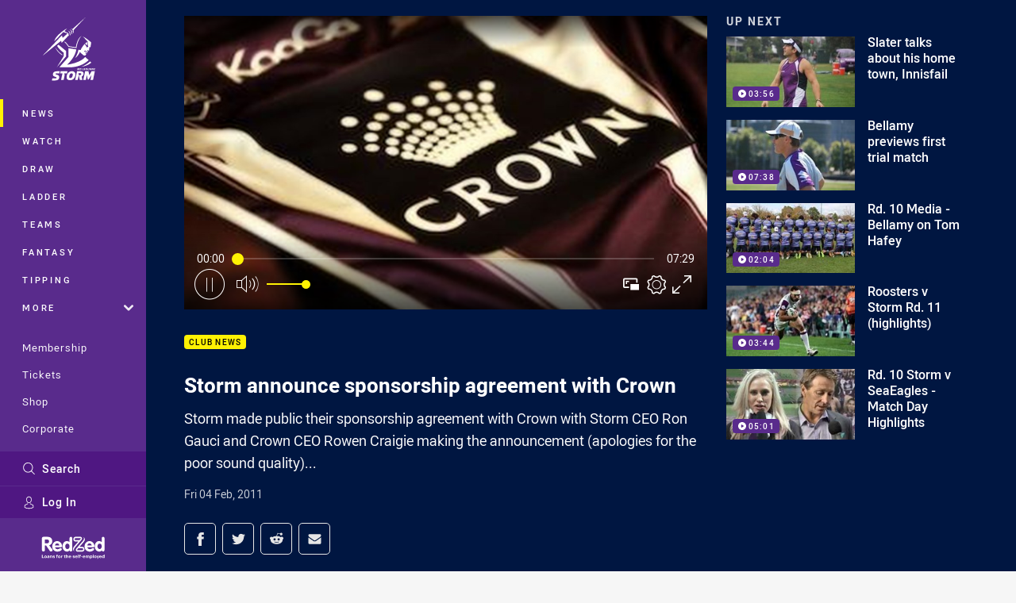

--- FILE ---
content_type: text/html; charset=utf-8
request_url: https://www.google.com/recaptcha/api2/aframe
body_size: 180
content:
<!DOCTYPE HTML><html><head><meta http-equiv="content-type" content="text/html; charset=UTF-8"></head><body><script nonce="TmvrgNDlR0_Gchn_c6ykrg">/** Anti-fraud and anti-abuse applications only. See google.com/recaptcha */ try{var clients={'sodar':'https://pagead2.googlesyndication.com/pagead/sodar?'};window.addEventListener("message",function(a){try{if(a.source===window.parent){var b=JSON.parse(a.data);var c=clients[b['id']];if(c){var d=document.createElement('img');d.src=c+b['params']+'&rc='+(localStorage.getItem("rc::a")?sessionStorage.getItem("rc::b"):"");window.document.body.appendChild(d);sessionStorage.setItem("rc::e",parseInt(sessionStorage.getItem("rc::e")||0)+1);localStorage.setItem("rc::h",'1768700350883');}}}catch(b){}});window.parent.postMessage("_grecaptcha_ready", "*");}catch(b){}</script></body></html>

--- FILE ---
content_type: text/vtt
request_url: https://vcdn-prod.nrl.com/vod/23374479-1574970780/thumbs.vtt
body_size: 380
content:
WEBVTT

00:00:00.000 --> 00:00:17.966
sprite0.jpg#xywh=0,0,320,240

00:00:17.966 --> 00:00:35.932
sprite0.jpg#xywh=320,0,320,240

00:00:35.932 --> 00:00:53.899
sprite0.jpg#xywh=640,0,320,240

00:00:53.899 --> 00:01:11.865
sprite0.jpg#xywh=960,0,320,240

00:01:11.865 --> 00:01:29.831
sprite0.jpg#xywh=1280,0,320,240

00:01:29.831 --> 00:01:47.798
sprite0.jpg#xywh=0,240,320,240

00:01:47.798 --> 00:02:05.764
sprite0.jpg#xywh=320,240,320,240

00:02:05.764 --> 00:02:23.731
sprite0.jpg#xywh=640,240,320,240

00:02:23.731 --> 00:02:41.697
sprite0.jpg#xywh=960,240,320,240

00:02:41.697 --> 00:02:59.663
sprite0.jpg#xywh=1280,240,320,240

00:02:59.663 --> 00:03:17.630
sprite0.jpg#xywh=0,480,320,240

00:03:17.630 --> 00:03:35.596
sprite0.jpg#xywh=320,480,320,240

00:03:35.596 --> 00:03:53.563
sprite0.jpg#xywh=640,480,320,240

00:03:53.563 --> 00:04:11.529
sprite0.jpg#xywh=960,480,320,240

00:04:11.529 --> 00:04:29.495
sprite0.jpg#xywh=1280,480,320,240

00:04:29.495 --> 00:04:47.462
sprite0.jpg#xywh=0,720,320,240

00:04:47.462 --> 00:05:05.428
sprite0.jpg#xywh=320,720,320,240

00:05:05.428 --> 00:05:23.395
sprite0.jpg#xywh=640,720,320,240

00:05:23.395 --> 00:05:41.361
sprite0.jpg#xywh=960,720,320,240

00:05:41.361 --> 00:05:59.328
sprite0.jpg#xywh=1280,720,320,240

00:05:59.328 --> 00:06:17.294
sprite0.jpg#xywh=0,960,320,240

00:06:17.294 --> 00:06:35.260
sprite0.jpg#xywh=320,960,320,240

00:06:35.260 --> 00:06:53.227
sprite0.jpg#xywh=640,960,320,240

00:06:53.227 --> 00:07:11.193
sprite0.jpg#xywh=960,960,320,240

00:07:11.193 --> 00:07:29.160
sprite0.jpg#xywh=1280,960,320,240


